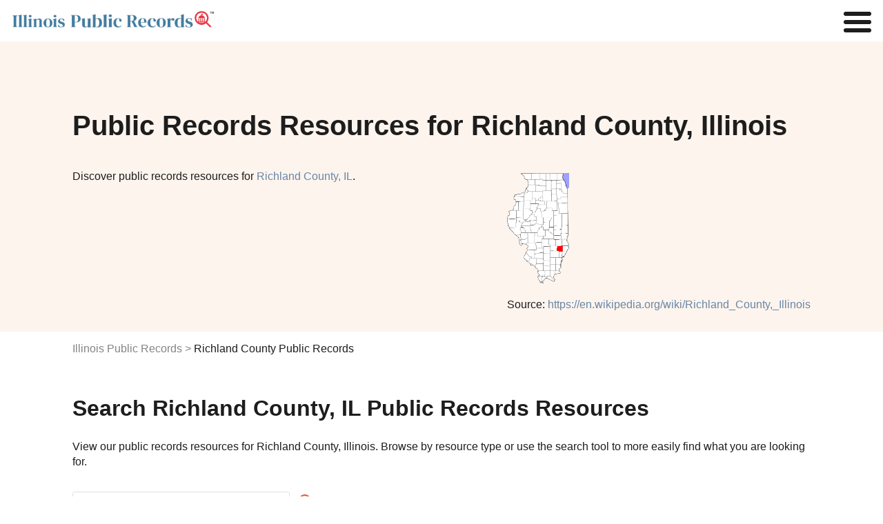

--- FILE ---
content_type: text/html
request_url: https://www.publicrecords.com/illinois/richland-county/
body_size: 15302
content:
<!DOCTYPE html>
<html lang="en">
    <head>
        <meta charset="UTF-8" />
        <script>
            window.dataLayer = window.dataLayer || [];
            window.dataLayer.push({ event: "dl.init", site: { brand: "Intelius", environment: "production", domain: "publicrecords.com" }, traffic: { campaign: null, source: null, medium: null, content: null, term: null } });
        </script>
        <script>
            (function (w, d, s, l, i) {
                w[l] = w[l] || [];
                w[l].push({ "gtm.start": new Date().getTime(), event: "gtm.js" });
                var f = d.getElementsByTagName(s)[0],
                    j = d.createElement(s),
                    dl = l != "dataLayer" ? "&l=" + l : "";
                j.async = true;
                j.src = "https://www.googletagmanager.com/gtm.js?id=" + i + dl + "";
                f.parentNode.insertBefore(j, f);
            })(window, document, "script", "dataLayer", "GTM-WBM55F9");
        </script>
        <script>
            (function (i, s, o, g, r, a, m) {
                i["GoogleAnalyticsObject"] = r;
                (i[r] =
                    i[r] ||
                    function () {
                        (i[r].q = i[r].q || []).push(arguments);
                    }),
                    (i[r].l = 1 * new Date());
                (a = s.createElement(o)), (m = s.getElementsByTagName(o)[0]);
                a.async = 1;
                a.src = g;
                m.parentNode.insertBefore(a, m);
            })(window, document, "script", "//www.google-analytics.com/analytics.js", "ga");
            ga("create", { trackingId: "", cookieDomain: "auto", name: null });
            ga("send", "pageview");
        </script>
        <title>Richland County IL Public Records Search</title>
        <meta name="description" content="Search richland county, IL county Records. Discover richland county, IL county arrest, court, criminal, inmate, divorce, phone, address, bankruptcy, sex offender, property, and other public records." />

        <link rel="icon" type="image/png" href="/_/images/criminal-records-ico.png" />

        <meta property="og:title" content="Richland County IL Public Records Search" />
        <meta property="og:description" content="Search public records such as court, criminal, inmate, marriage, divorce, birth, death, phone, address, bankruptcy, sex offender, property, arrest, legal, tax and other state records." />
        <meta property="og:image" content="/_/images/home/premier-search-tool.svg" />

        <meta http-equiv="x-ua-compatible" content="ie=edge" />
        <link rel="shortcut icon" href="/_/images/criminal-records-ico.png" />
        <meta name="viewport" content="width=device-width, initial-scale=1" />
        <meta property="fb:app_id" content="1682932698592804" />
        

        <link rel="preconnect" href="https://fonts.gstatic.com" />
        <link href="https://fonts.googleapis.com/css2?family=Poppins:wght@200;400;600&display=swap" rel="stylesheet" />
            <link rel="canonical" href="https://www.publicrecords.com/illinois/richland-county/" />
        <style>
			html{font-family:sans-serif;-ms-text-size-adjust:100%;-webkit-text-size-adjust:100%}body{margin:0}article,aside,details,figcaption,figure,footer,header,hgroup,main,menu,nav,section,summary{display:block}audio,canvas,progress,video{display:inline-block;vertical-align:baseline}audio:not([controls]){display:none;height:0}[hidden],template{display:none}a{background-color:transparent}a:active,a:hover{outline:0}abbr[title]{border-bottom:1px dotted}b,strong{font-weight:700}dfn{font-style:italic}h1{font-size:1.5em;margin:.67em 0}mark{background:#ff0;color:#000}small{font-size:80%}sub,sup{font-size:75%;line-height:0;position:relative;vertical-align:baseline}sup{top:-.5em}sub{bottom:-.25em}img{border:0}svg:not(:root){overflow:hidden}figure{margin:1em 40px}hr{box-sizing:content-box;height:0}pre{overflow:auto}code,kbd,pre,samp{font-family:monospace,monospace;font-size:1em}button,input,optgroup,select,textarea{color:inherit;font:inherit;margin:0}button{overflow:visible}button,select{text-transform:none}button,html input[type=button],input[type=reset],input[type=submit]{-webkit-appearance:button;cursor:pointer}button[disabled],html input[disabled]{cursor:default}button::-moz-focus-inner,input::-moz-focus-inner{border:0;padding:0}input{line-height:normal}input[type=checkbox],input[type=radio]{box-sizing:border-box;padding:0}input[type=number]::-webkit-inner-spin-button,input[type=number]::-webkit-outer-spin-button{height:auto}input[type=search]{-webkit-appearance:textfield;box-sizing:content-box}input[type=search]::-webkit-search-cancel-button,input[type=search]::-webkit-search-decoration{-webkit-appearance:none}fieldset{border:1px solid silver;margin:0 2px;padding:.35em .625em .75em}legend{border:0;padding:0}textarea{overflow:auto}optgroup{font-weight:700}table{border-collapse:collapse;border-spacing:0}td,th{padding:0}.container-1100,.theme-container{margin:0 auto;max-width:66.875em;padding:0 1em}.container-1100:after,.container-1100:before,.theme-container:after,.theme-container:before{content:" ";display:table;line-height:0}.container-1100:after,.theme-container:after{clear:both}.row,.theme-row{margin-left:-1em;margin-right:-1em}.row:after,.row:before,.theme-row:after,.theme-row:before{content:" ";display:table;line-height:0}.row:after,.theme-row:after{clear:both}.half,.theme-half{min-height:1px;padding-left:1em;padding-right:1em;box-sizing:border-box}@media (min-width:50em){.half,.theme-half{float:left;width:600%}}.theme-a,a{color:#6986a7;text-decoration:none;transition:color .2s}.theme-body,body{font:100% Poppins,Helvetica,Arial,sans-serif;color:#1d1d1d;-webkit-font-smoothing:antialiased}.theme-p,p{line-height:1.4em}.theme-inputs{-webkit-appearance:none;border-radius:.1875em;box-sizing:border-box;width:100%;height:2.5em;padding:.3125em .9375em;box-shadow:none;border:1px solid #838383;background:#fff;color:#1d1d1d;font:1.125em Poppins,Helvetica,Arial,sans-serif}.theme-inputs:focus{outline:0;box-shadow:0 0 2px 0 #7993b0;border-color:#7993b0}.theme-inputs.error{background:#ffc9c9;box-shadow:0 0 2px 0 #fc0000;border-color:#b00000}.theme-select{-moz-appearance:none;padding:0 .9375em;padding-right:1.388em;background:url(images/ui/arrows-select.png) #fff right .55555em center no-repeat;cursor:pointer}.theme-select:focus{outline:0;box-shadow:0 0 4px 1px #6986a7}.theme-checkbox{display:none}.theme-checkbox+label{position:relative;font:.875em Poppins,Helvetica,Arial,sans-serif;cursor:pointer;padding-left:1.7857em}.theme-checkbox+label:before{content:'';display:block;position:absolute;left:0;top:-4px;height:21px;width:21px;margin-right:5px;background:url(/_/images/ui/checkbox-sprite.png) transparent left bottom no-repeat}.theme-checkbox:checked+label:before{background-position:left top}.theme-radio{display:none}.theme-radio+label{position:relative;font:.875em Poppins,Helvetica,Arial,sans-serif;cursor:pointer;padding:1em;padding-left:2.75em;margin:0}.theme-radio+label:before{content:'';display:block;position:absolute;left:.75em;top:50%;margin-top:-.64285714em;height:1.28571429em;width:1.28571429em;margin-right:.3125em;background:url(/_/images/ui/radio-sprite.png) transparent left bottom no-repeat}.theme-radio:checked+label:before{background-position:left top}.theme-button{-webkit-appearance:none;-webkit-font-smoothing:antialiased;background:#22db94;font:700 1em Poppins,Helvetica,Arial,sans-serif;padding:.815em 2.5em;border-radius:0;border:none;color:#fff;text-transform:uppercase;transition:background-color .2s}.theme-button:hover{background:#38f8ae}.theme-button:active{background:#65fec3;box-shadow:inset 0 0 5px 0 #22db94;outline:0}.theme-button.green:disabled,.theme-button:disabled{background:#bfbfbf;cursor:wait}.theme-button.green:disabled:active,.theme-button.green:disabled:hover,.theme-button:disabled:active,.theme-button:disabled:hover{background:#bfbfbf;box-shadow:none}.theme-button.green{background:#22db94;color:#fff;text-transform:uppercase;font-weight:700}.theme-button.green:hover{background:#42eeac}.theme-button.green:active{background:#65fec3;box-shadow:inset 0 0 5px 0 #22db94}.theme-button.white{background:0 0;border:2px solid #fff;color:#fff}.theme-button.white:hover{background:rgba(255,255,255,.6)}.theme-button.white:active{background:#fff;color:#1d1d1d;box-shadow:none}.theme-controls{position:relative}.theme-form-error{position:absolute;z-index:900;bottom:-2.5em;left:0;background:#ff3131;border-radius:.25em;padding:.25em 10px;color:#fff;font:700 .75em Poppins,Helvetica,Arial,sans-serif;box-shadow:0 1px 3px #1d1d1d}.theme-form-error:before{content:'';display:block;position:absolute;bottom:100%;left:10px;border:5px solid transparent;border-bottom-color:#ff3131}.theme-progress-bar{background-color:#bfbfbf;border:1px solid #8c8c8c;box-sizing:border-box;overflow:hidden}.theme-progress-bar .bar{background-color:#03f3fc;height:100%;border:1px solid #22db94;margin:-1px 0 0 -1px}.theme-header-branding{display:flex;flex-direction:row;justify-content:center;position:relative}@media (max-width:30em){.theme-header-branding{padding:20px 0 20px 15px}}.theme-header-branding #branding-white{width:214px;padding:20px 0 13px 15px}.theme-header-branding #branding-white path{fill:#fff}@media (max-width:30em){.theme-header-branding #branding-white{padding:0}}body,html{overflow-x:hidden}body{position:relative}body.disable-scroll{overflow:hidden;height:100%}header{background:#fff;padding:15px;display:flex;justify-content:space-between;align-items:center}nav{z-index:1}nav a{color:#1d1d1d;font-size:.875em}nav a:hover{color:#19c0ff}@media (min-width:100em){.nav-toggle{display:none}nav ul{list-style-type:none;padding:0}nav>ul{display:flex}nav>ul>li{margin:0 1em}nav>ul>li:hover .nav-dropdown{display:block}nav .nav-tools{display:block;padding:0 3em;font-size:1.5em;color:#e83946;font-weight:700;line-height:.75em;cursor:pointer}nav .nav-dropdown{display:none;background:#fff;position:absolute;padding:1em 2em 1em 1.5em;font-size:.9em;filter:drop-shadow(.25em .25em .25em #f3f4f6);border-radius:.25em}nav .nav-dropdown li{padding:.5em 0}nav .nav-dropdown li#nav-birth-records ::before{background:url(/_/images/ui/birth-records.svg) no-repeat left center;content:"";display:inline-block;filter:invert(1) grayscale(100%);background-size:contain;background-repeat:no-repeat;background-position:center center;padding:.5em;margin-right:.5em}nav .nav-dropdown li#nav-marriage-records ::before{background:url(/_/images/ui/marriage-records.svg) no-repeat left center;content:"";display:inline-block;filter:invert(1) grayscale(100%);background-size:contain;background-repeat:no-repeat;background-position:center center;padding:.5em;margin-right:.5em}nav .nav-dropdown li#nav-death-records ::before{background:url(/_/images/ui/death-records.svg) no-repeat left center;content:"";display:inline-block;filter:invert(1) grayscale(100%);background-size:contain;background-repeat:no-repeat;background-position:center center;padding:.5em;margin-right:.5em}nav .nav-dropdown li#nav-divorce-records ::before{background:url(/_/images/ui/divorce-records.svg) no-repeat left center;content:"";display:inline-block;filter:invert(1) grayscale(100%);background-size:contain;background-repeat:no-repeat;background-position:center center;padding:.5em;margin-right:.5em}nav .nav-dropdown li#nav-genealogy-records ::before{background:url(/_/images/ui/genealogy-records.svg) no-repeat left center;content:"";display:inline-block;filter:invert(1) grayscale(100%);background-size:contain;background-repeat:no-repeat;background-position:center center;padding:.5em;margin-right:.5em}nav .nav-dropdown li#nav-tax-records ::before,nav .nav-dropdown li#nav-tool-tax-records ::before{background:url(/_/images/ui/tax-records.svg) no-repeat left center;content:"";display:inline-block;filter:invert(1) grayscale(100%);background-size:contain;background-repeat:no-repeat;background-position:center center;padding:.5em;margin-right:.5em}nav .nav-dropdown li#nav-foreclosure-records ::before{background:url(/_/images/ui/foreclosure-records.svg) no-repeat left center;content:"";display:inline-block;filter:invert(1) grayscale(100%);background-size:contain;background-repeat:no-repeat;background-position:center center;padding:.5em;margin-right:.5em}nav .nav-dropdown li#nav-land-records ::before{background:url(/_/images/ui/land-records.svg) no-repeat left center;content:"";display:inline-block;filter:invert(1) grayscale(100%);background-size:contain;background-repeat:no-repeat;background-position:center center;padding:.5em;margin-right:.5em}nav .nav-dropdown li#nav-gis-records ::before{background:url(/_/images/ui/gis-records.svg) no-repeat left center;content:"";display:inline-block;filter:invert(1) grayscale(100%);background-size:contain;background-repeat:no-repeat;background-position:center center;padding:.5em;margin-right:.5em}nav .nav-dropdown li#nav-tool-ucc-filings ::before,nav .nav-dropdown li#nav-ucc-filings ::before{background:url(/_/images/ui/ucc-filings.svg) no-repeat left center;content:"";display:inline-block;filter:invert(1) grayscale(100%);background-size:contain;background-repeat:no-repeat;background-position:center center;padding:.5em;margin-right:.5em}nav .nav-dropdown li#nav-census-records ::before{background:url(/_/images/ui/census-records.svg) no-repeat left center;content:"";display:inline-block;filter:invert(1) grayscale(100%);background-size:contain;background-repeat:no-repeat;background-position:center center;padding:.5em;margin-right:.5em}nav .nav-dropdown li#nav-permits-inspections ::before{background:url(/_/images/ui/permits-inspections.svg) no-repeat left center;content:"";display:inline-block;filter:invert(1) grayscale(100%);background-size:contain;background-repeat:no-repeat;background-position:center center;padding:.5em;margin-right:.5em}nav .nav-dropdown li#nav-tool-voter-election-records ::before,nav .nav-dropdown li#nav-voter-election-records ::before{background:url(/_/images/ui/voter-election-records.svg) no-repeat left center;content:"";display:inline-block;filter:invert(1) grayscale(100%);background-size:contain;background-repeat:no-repeat;background-position:center center;padding:.5em;margin-right:.5em}nav .nav-dropdown li#nav-laws-codes ::before{background:url(/_/images/ui/laws-codes.svg) no-repeat left center;content:"";display:inline-block;filter:invert(1) grayscale(100%);background-size:contain;background-repeat:no-repeat;background-position:center center;padding:.5em;margin-right:.5em}nav .nav-dropdown li#nav-unclaimed-property ::before{background:url(/_/images/ui/unclaimed-property.svg) no-repeat left center;content:"";display:inline-block;filter:invert(1) grayscale(100%);background-size:contain;background-repeat:no-repeat;background-position:center center;padding:.5em;margin-right:.5em}nav .nav-dropdown li#nav-bar-associations ::before{background:url(/_/images/ui/bar-associations.svg) no-repeat left center;content:"";display:inline-block;filter:invert(1) grayscale(100%);background-size:contain;background-repeat:no-repeat;background-position:center center;padding:.5em;margin-right:.5em}nav .nav-dropdown li#nav-environmental-health ::before{background:url(/_/images/ui/environmental-health.svg) no-repeat left center;content:"";display:inline-block;filter:invert(1) grayscale(100%);background-size:contain;background-repeat:no-repeat;background-position:center center;padding:.5em;margin-right:.5em}nav .nav-dropdown li#nav-bids ::before{background:url(/_/images/ui/bids.svg) no-repeat left center;content:"";display:inline-block;filter:invert(1) grayscale(100%);background-size:contain;background-repeat:no-repeat;background-position:center center;padding:.5em;margin-right:.5em}nav .nav-dropdown li#nav-meeting-minutes ::before{background:url(/_/images/ui/meeting-minutes.svg) no-repeat left center;content:"";display:inline-block;filter:invert(1) grayscale(100%);background-size:contain;background-repeat:no-repeat;background-position:center center;padding:.5em;margin-right:.5em}nav .nav-dropdown li#nav-vehicle-records ::before{background:url(/_/images/ui/vehicle-records.svg) no-repeat left center;content:"";display:inline-block;filter:invert(1) grayscale(100%);background-size:contain;background-repeat:no-repeat;background-position:center center;padding:.5em;margin-right:.5em}nav .nav-dropdown li#nav-business-licenses ::before{background:url(/_/images/ui/business-licenses.svg) no-repeat left center;content:"";display:inline-block;filter:invert(1) grayscale(100%);background-size:contain;background-repeat:no-repeat;background-position:center center;padding:.5em;margin-right:.5em}nav .nav-dropdown li#nav-contractor-licenses ::before,nav .nav-dropdown li#nav-tool-contractor-licenses ::before{background:url(/_/images/ui/contractor-licenses.svg) no-repeat left center;content:"";display:inline-block;filter:invert(1) grayscale(100%);background-size:contain;background-repeat:no-repeat;background-position:center center;padding:.5em;margin-right:.5em}nav .nav-dropdown li#nav-professional-licenses ::before,nav .nav-dropdown li#nav-tool-professional-licenses ::before{background:url(/_/images/ui/professional-licenses.svg) no-repeat left center;content:"";display:inline-block;filter:invert(1) grayscale(100%);background-size:contain;background-repeat:no-repeat;background-position:center center;padding:.5em;margin-right:.5em}nav .nav-dropdown li#nav-employment-records ::before{background:url(/_/images/ui/employment-records.svg) no-repeat left center;content:"";display:inline-block;filter:invert(1) grayscale(100%);background-size:contain;background-repeat:no-repeat;background-position:center center;padding:.5em;margin-right:.5em}nav .nav-dropdown li#nav-government-jobs ::before{background:url(/_/images/ui/government-jobs.svg) no-repeat left center;content:"";display:inline-block;filter:invert(1) grayscale(100%);background-size:contain;background-repeat:no-repeat;background-position:center center;padding:.5em;margin-right:.5em}nav .nav-dropdown li#nav-tool-warrants ::before,nav .nav-dropdown li#nav-warrants ::before{background:url(/_/images/ui/warrants.svg) no-repeat left center;content:"";display:inline-block;filter:invert(1) grayscale(100%);background-size:contain;background-repeat:no-repeat;background-position:center center;padding:.5em;margin-right:.5em}nav .nav-dropdown li#nav-court-records ::before{background:url(/_/images/ui/court-records.svg) no-repeat left center;content:"";display:inline-block;filter:invert(1) grayscale(100%);background-size:contain;background-repeat:no-repeat;background-position:center center;padding:.5em;margin-right:.5em}nav .nav-dropdown li#nav-crime-data ::before,nav .nav-dropdown li#nav-tool-arrest-record ::before{background:url(/_/images/ui/crime-data.svg) no-repeat left center;content:"";display:inline-block;filter:invert(1) grayscale(100%);background-size:contain;background-repeat:no-repeat;background-position:center center;padding:.5em;margin-right:.5em}nav .nav-dropdown li#nav-inmate-records ::before,nav .nav-dropdown li#nav-tool-inmate-records ::before{background:url(/_/images/ui/inmate-records.svg) no-repeat left center;content:"";display:inline-block;filter:invert(1) grayscale(100%);background-size:contain;background-repeat:no-repeat;background-position:center center;padding:.5em;margin-right:.5em}nav .nav-dropdown li#nav-sex-offender-records ::before,nav .nav-dropdown li#nav-tool-sex-offender-records ::before{background:url(/_/images/ui/sex-offender-records.svg) no-repeat left center;content:"";display:inline-block;filter:invert(1) grayscale(100%);background-size:contain;background-repeat:no-repeat;background-position:center center;padding:.5em;margin-right:.5em}nav .nav-dropdown li#nav-traffic-camera-reports ::before{background:url(/_/images/ui/traffic-camera-reports.svg) no-repeat left center;content:"";display:inline-block;filter:invert(1) grayscale(100%);background-size:contain;background-repeat:no-repeat;background-position:center center;padding:.5em;margin-right:.5em}}@media (max-width:100em){nav{display:none;position:fixed;top:0;left:0;width:100%;height:100%;background:#fff;overflow:scroll}nav.open{display:block}nav ul{list-style-type:none}nav li{margin:.5em 1em}.nav-toggle{display:none;position:fixed;top:.125em;right:.125em;margin:0;padding:0;width:40px;height:30px;position:relative;transform:rotate(0);transition:.5s ease-in-out;cursor:pointer;z-index:1}.nav-toggle span{display:block;position:absolute;height:6px;width:100%;background:#1d1d1d;border-radius:9px;opacity:1;left:0;transform:rotate(0);transition:.25s ease-in-out}.nav-toggle span:nth-child(1){top:0;transform-origin:left center}.nav-toggle span:nth-child(2){top:12px;transform-origin:left center}.nav-toggle span:nth-child(3){top:24px;transform-origin:left center}.nav-toggle.open span:nth-child(1){transform:rotate(45deg);top:-2px;left:6px}.nav-toggle.open span:nth-child(2){width:0%;opacity:0}.nav-toggle.open span:nth-child(3){transform:rotate(-45deg);top:26px;left:5px}}@media (max-width:100em) and (max-width:100em){.nav-toggle{display:block}}footer{position:relative;background:#ebf2f9;padding:3em 0;margin-top:3em}footer h2{margin:0 0 1em}footer .footer-list{margin:2em 0;padding-top:1em;border-top:1px solid #bfbfbf}footer .footer-list .footer-list-item{margin:1em 0;display:inline-block;width:100%}@media (max-width:50em){footer .footer-list .footer-list-item{display:block}}footer .footer-list a{color:#1d1d1d;font-weight:800}footer .footer-list a:hover{color:#848484}footer .footer-list ul{list-style-type:none;padding:0}footer .footer-list ul li{margin:.25em;box-sizing:border-box;font-size:.875em}footer .heading-link{text-decoration:underline}footer #bottom-branding{display:flex;justify-content:space-between;font-size:.5em}@media (max-width:30em){footer #bottom-branding{display:block}}@media (max-width:30em){footer #bottom-branding svg{display:block;margin:0 auto 15px}}footer #bottom-branding p{margin:5px 0 0}@media (max-width:30em){footer #bottom-branding p{text-align:center;margin:0}}#hero{background:#fdf4ed;padding:100px 0 60px}@media (max-width:30em){#hero{padding:50px 0}}#hero .hero-copy h1{margin:0 auto 1em;color:#1d1d1d;font-weight:700;font-size:2.5em}#hero .hero-copy h2{margin:0 auto 2em;color:#1d1d1d;font-weight:400;font-size:1em}#hero .hero-image{float:right;margin:-2em 0 -3em}@media (max-width:68.75em){#hero .hero-image{float:none;margin:1em 0}}#hero .hero-image img{max-width:16em;max-height:10em}.flex{display:flex}.flex img{max-width:100%}.flex>div{flex:1;width:50%}.flex>div:first-child{padding-right:1em!important}@media (max-width:50em){.flex{display:block}.flex>div{width:100%!important;padding-right:0!important}}body{font-family:Lato,sans-serif}h1{font-size:2.5em;font-weight:400}h2{font-weight:700;font-size:2em}h3{font-size:1.5em}h4{font-size:1.25em}.center{text-align:center}.capitalize{text-transform:capitalize}.hide{display:none!important}.disclaimer{color:#848484;font-size:.8em}.content-section{padding:1em 0}.content-section p{white-space:pre-wrap}.content-section h2+p{margin-top:1em}@media (max-width:50em){.content-section p{margin:0}}.breadcrumbs{margin-top:1em;margin-bottom:1em;padding:0;list-style:none;display:flex}.breadcrumbs li:not(:first-child):before{content:">";color:#848484;margin:0 .25em}.breadcrumbs li a{color:#848484}.breadcrumbs li a:hover{text-decoration:underline}@media (max-width:50em){.breadcrumbs{display:block}}.named-list span{color:#848484}.named-list .list-item{margin:.25em 0}.named-list .list-item a{line-break:anywhere}.search-publicrecords{margin-top:2em}.col-wrapper{display:flex;justify-content:space-between}@media (min-width:50em){.col-wrapper div[class^=col-]:nth-child(2){margin-left:2em}}.col-wrapper .col-1{width:16.6%}.col-wrapper .col-2{width:33.3%}.col-wrapper .col-3{width:50%}.col-wrapper .col-4{width:66.6%}.col-wrapper .col-4 p{width:90%;white-space:pre-wrap}@media (max-width:30em){.col-wrapper .col-4 p{width:100%!important}}.col-wrapper .col-5{width:83.3%}@media (max-width:50em){.col-wrapper{flex-direction:column}.col-wrapper .col-1,.col-wrapper .col-2,.col-wrapper .col-3,.col-wrapper .col-4,.col-wrapper .col-5{width:100%}}.column-count-6{column-count:6;column-gap:1em}@media (max-width:50em){.column-count-6{column-count:2}}.column-count-3{column-count:3;column-gap:1em}@media (max-width:50em){.column-count-3{column-count:1}}.grid{display:grid;grid-template-columns:repeat(5,1fr);gap:2em}@media (max-width:50em){.grid{grid-template-columns:repeat(2,1fr)}}.table-wrapper{position:relative;overflow:auto;padding:1em 0}.table-wrapper table{margin-top:2em;width:100%;border:1px solid #e1e1e1}.table-wrapper table td,.table-wrapper table th{padding:1em;text-align:left;border:1px solid #e1e1e1}.table-wrapper table td span,.table-wrapper table th span{display:none}.table-wrapper table thead{background:#dee1e6}.table-wrapper table tbody tr:nth-child(odd):not(.hide){background:#f3f4f6}.table-wrapper table img{width:4em;height:auto}.table-wrapper .image-link:hover{text-decoration:none;opacity:.8}@media (max-width:50em){.table-wrapper table thead{display:none}.table-wrapper table tr{padding:1em;display:block;border:none}.table-wrapper table td{display:block;border:none;padding:.5em 0}.table-wrapper table td span{display:inline-block;font-weight:800}}.table-wrapper-plain{position:relative;overflow:auto}.table-wrapper-plain table{width:100%;border:1px solid #e1e1e1}.table-wrapper-plain table td,.table-wrapper-plain table th{padding:1em;text-align:left;border:1px solid #e1e1e1}.table-wrapper-plain table td span,.table-wrapper-plain table th span{display:none}.table-wrapper-plain table img{width:3em;height:auto}.table-wrapper-plain .image-link:hover{text-decoration:none;opacity:.8}@media (max-width:50em){.table-wrapper-plain table th{border:none;padding:0}.table-wrapper-plain table tr{padding:1em;display:block;border:none}.table-wrapper-plain table td{display:table-row;border:none}.table-wrapper-plain table td span{display:inline-block;font-weight:800}}.col-list{margin-top:2em}.col-list .col-list-item{margin:0 0 .5em 0;text-transform:capitalize}.record-subtype-list .record-subtype-list-item{text-align:center}.record-subtype-list .record-subtype-list-item a{display:block;color:#1d1d1d;font-weight:800;font-size:.75em}.record-subtype-list .record-subtype-list-item a:hover{opacity:.75}.record-subtype-list .record-subtype-list-item span{display:block}.record-subtype-list .record-subtype-list-item .img-wrapper{background:#fbf4ee;padding:4em 2em;margin-bottom:1em}.record-subtype-list .record-subtype-list-item .column-item img{max-height:3em;max-width:100%}.modal-overlay{opacity:.85;background-color:#1d1d1d;display:none;height:100%;left:0;position:fixed;top:0;width:100%;z-index:1000}.modal-container{background-color:transparent!important;overflow:auto;-webkit-overflow-scrolling:touch;display:none;height:100%;left:0;position:fixed;top:0;width:100%;z-index:1001}.modal-wrapper{opacity:0;background-color:#fff;display:block;margin:auto;position:relative;width:99%;box-shadow:0 1px 3px 1px #373737}@media (max-width:30em){.modal-wrapper{margin-top:0!important}}#warning-modal{background-color:#fff;box-sizing:border-box;padding:0;width:800px}@media (max-width:30em){#warning-modal{width:100%}}#warning-modal ul{text-align:left;padding:1.4em}#warning-modal ul li{text-align:left;margin-bottom:3px;list-style:none}#warning-modal h2{display:block;text-transform:none;padding:10px 0;background:#6986a7;border:0;text-align:center;color:#fff;line-height:1.5em;font-weight:700;margin:0 0 20px}@media (max-width:30em){#warning-modal h2{margin:0 0 .65em}}#warning-modal p{margin-left:1.4286em;margin-right:1.4286em;text-align:left}#warning-modal p.intro{font:400 1em Poppins,Helvetica,Arial,sans-serif;margin-top:0;padding-bottom:20px;border-bottom:3px solid #e3e3e3}#warning-modal p a{color:#1d1d1d;text-decoration:underline}#warning-modal .secure{overflow:hidden;margin:0 -1em}#warning-modal .secure p{text-align:center;font-size:18px;max-width:500px;margin:5px auto 1em}@media (max-width:30em){#warning-modal .secure p{font-size:16px;padding:0 1em}}#warning-modal .secure .overlay-inner{overflow:hidden;max-width:400px;margin:10px auto 30px}#warning-modal .secure .overlay-inner p{font-size:14px;text-align:center;margin:0 auto;line-height:1.4em;width:70%}#warning-modal .secure .overlay-inner p span{color:#3489c9}#warning-modal .secure .overlay-inner .verify{position:relative;width:40%;margin:0 auto;border:1px solid #22db94;padding:20px;cursor:pointer;background:#fff;border-radius:3px;transition:background .3s;text-align:center}#warning-modal .secure .overlay-inner .verify:hover{background:#fdfffe}#warning-modal .secure .overlay-inner .verify #checkbox{position:absolute;top:50%;left:10px;transform:translateY(-50%);height:20px;width:20px;background:url(/_/images/home/checkbox-unchecked.png) 0 0 no-repeat}#warning-modal .secure .overlay-inner .verify #checkbox.checked-box{background:url(/_/images/home/checkbox-checked.png) 0 0 no-repeat}#warning-modal .secure .overlay-inner .verify .squaredFour img{width:35px;height:35px;position:absolute;top:12px;right:20px}#warning-modal .secure .overlay-inner .verify .squaredFour img.blue-shield{opacity:0}#warning-modal .secure .overlay-inner .verify .squaredFour img.green-shield{opacity:0}#warning-modal .secure .overlay-inner .verify .squaredFour #security-check{display:inline}#warning-modal .secure .overlay-inner .verify .squaredFour #security-check.inside-copy{position:relative;left:-1em;text-transform:uppercase;font-weight:700;top:-3px;text-align:left}#warning-modal .secure .overlay-inner .verify .squaredFour #security-check .check-wrapper{display:none;width:20px;position:absolute;top:20px;right:28px;z-index:999}#warning-modal .secure .overlay-inner .verify .squaredFour #security-check .checkmark{width:20px;height:20px;stroke:#fff;stroke-dashoffset:100;stroke-dasharray:60;animation:dash 2s ease-out forwards}@keyframes dash{0%{stroke-dashoffset:100}100%{stroke-dashoffset:0}}#warning-modal .secure .overlay-inner .verify .squaredFour label{width:0;height:20px;cursor:pointer;float:left;margin-right:0;background:0 0}#warning-modal .secure .overlay-inner .verify .squaredFour input[type=checkbox]{display:none}#warning-modal button{text-align:center;margin:20px auto 0;box-shadow:0 2px 5px 0 rgba(0,0,0,.62)}		</style>
		<link href="/_/css/_partials/articles.css" rel="stylesheet" type="text/css" />
        <link href="/_/css/_partials/tables-search-pagination.css" rel="stylesheet" type="text/css" />
        <link href="/_/css/_partials/charts.css" rel="stylesheet" type="text/css" />
        <script type="application/ld+json">

            {
                "@context": "http://schema.org",
                "@graph": [
                    {
                        "@context": "http://schema.org",
                        "@type": "State",
                        "name": "Illinois"
                    },
                    {
                        "@context": "http://schema.org",
                        "@type": "WebPage",
                        "name": "Richland County, Illinois Public Records Search | PublicRecords.com",
                        "url": "https://www.publicrecords.com/illinois/richland-county/",
                        "description": "Looking for public records in Richland County? Find comprehensive and reliable public records in Richland County, Illinois at PublicRecords.com. Start your search now!"
                    },
                    {
                        "@type": "ItemPage",
                        "name": "Clay County, IL Public Records - Adjoining County",
                        "url": "https://www.publicrecords.com/illinois/clay-county/",
                        "description": "Search for Clay County, IL public records in Illinois using PublicRecords.com"
                    },
                    {
                        "@type": "ItemPage",
                        "name": "Crawford County, IL Public Records - Adjoining County",
                        "url": "https://www.publicrecords.com/illinois/crawford-county/",
                        "description": "Search for Crawford County, IL public records in Illinois using PublicRecords.com"
                    },
                    {
                        "@type": "ItemPage",
                        "name": "Edwards County, IL Public Records - Adjoining County",
                        "url": "https://www.publicrecords.com/illinois/edwards-county/",
                        "description": "Search for Edwards County, IL public records in Illinois using PublicRecords.com"
                    },
                    {
                        "@type": "ItemPage",
                        "name": "Jasper County, IL Public Records - Adjoining County",
                        "url": "https://www.publicrecords.com/illinois/jasper-county/",
                        "description": "Search for Jasper County, IL public records in Illinois using PublicRecords.com"
                    },
                    {
                        "@type": "ItemPage",
                        "name": "Lawrence County, IL Public Records - Adjoining County",
                        "url": "https://www.publicrecords.com/illinois/lawrence-county/",
                        "description": "Search for Lawrence County, IL public records in Illinois using PublicRecords.com"
                    },
                    {
                        "@type": "ItemPage",
                        "name": "Wabash County, IL Public Records - Adjoining County",
                        "url": "https://www.publicrecords.com/illinois/wabash-county/",
                        "description": "Search for Wabash County, IL public records in Illinois using PublicRecords.com"
                    },
                    {
                        "@type": "ItemPage",
                        "name": "Wayne County, IL Public Records - Adjoining County",
                        "url": "https://www.publicrecords.com/illinois/wayne-county/",
                        "description": "Search for Wayne County, IL public records in Illinois using PublicRecords.com"
                    },
                    {
                        "@type": "GovernmentOrganization",
                        "name": " Government Offices",
                        "url": "https://www.publicrecords.com/illinois/richland-county/",
                        "subOrganization": [
                            {
                                "@type": "GovernmentOffice",
                                "name": "Richland County Circuit Court",
                                "address": {
                                    "@type": "PostalAddress",
                                    "streetAddress": "Richland County Courthouse 103 West Main Street",
                                    "addressLocality": "#21 Olney",
                                    "addressRegion": "Illinois",
                                    "postalCode": "62450"
                                },
                                "telephone": "(618)-392-2151",
                                "image": "https:&#x2F;&#x2F;storage.googleapis.com&#x2F;seo-cdn&#x2F;public-records&#x2F;richland-county-circuit-court.jpg"
                            },
                            {
                                "@type": "GovernmentOffice",
                                "name": "Richland County Sheriff&#39;s Office",
                                "address": {
                                    "@type": "PostalAddress",
                                    "streetAddress": "211 W Market St",
                                    "addressLocality": "Olney",
                                    "addressRegion": "Illinois",
                                    "postalCode": "62450"
                                },
                                "telephone": "(618)-395-7481",
                                "image": "https:&#x2F;&#x2F;storage.googleapis.com&#x2F;seo-cdn&#x2F;public-records&#x2F;richland-county-sheriffs-office.jpg"
                            },
                            {
                                "@type": "GovernmentOffice",
                                "name": "Richland County Recorder of Deeds",
                                "address": {
                                    "@type": "PostalAddress",
                                    "streetAddress": "103 West Main Street Olney",
                                    "addressLocality": "Illinois",
                                    "addressRegion": "Illinois",
                                    "postalCode": "62450"
                                },
                                "telephone": "(618)-392-3111",
                                "image": "https:&#x2F;&#x2F;storage.googleapis.com&#x2F;seo-cdn&#x2F;public-records&#x2F;richland-county-recorder-of-deeds.jpg"
                            },
                            {
                                "@type": "GovernmentOffice",
                                "name": "Richland County Clerk&#39;s Office",
                                "address": {
                                    "@type": "PostalAddress",
                                    "streetAddress": "103 W Main St #21",
                                    "addressLocality": "Olney",
                                    "addressRegion": "Illinois",
                                    "postalCode": "62450"
                                },
                                "telephone": "(618)-392-3111",
                                "image": "https:&#x2F;&#x2F;storage.googleapis.com&#x2F;seo-cdn&#x2F;public-records&#x2F;richland-county-clerks-office.jpg"
                            },
                            {
                                "@type": "GovernmentOffice",
                                "name": "Richland County Jail",
                                "address": {
                                    "@type": "PostalAddress",
                                    "streetAddress": "211 W Market St",
                                    "addressLocality": "Olney",
                                    "addressRegion": "Illinois",
                                    "postalCode": "62450"
                                },
                                "telephone": "(618)-393-2921",
                                "image": "https:&#x2F;&#x2F;storage.googleapis.com&#x2F;seo-cdn&#x2F;public-records&#x2F;richland-county-jail.jpg"
                            },
                            {
                                "@type": "GovernmentOffice",
                                "name": "Richland Heritage Museum Foundation",
                                "address": {
                                    "@type": "PostalAddress",
                                    "streetAddress": "330 S Kitchell Ave",
                                    "addressLocality": "Olney",
                                    "addressRegion": "Illinois",
                                    "postalCode": "62294"
                                },
                                "telephone": "(618)-395-1963",
                                "image": "https:&#x2F;&#x2F;storage.googleapis.com&#x2F;seo-cdn&#x2F;public-records&#x2F;richland-heritage-museum-foundation.jpg"
                            }
                        ]
                    }
                ] 
            }
                    </script>
    </head>
    <body>
        <noscript><iframe src="https://www.googletagmanager.com/ns.html?id=GTM-WBM55F9" height="0" width="0" style="display: none; visibility: hidden;"></iframe></noscript>

        <!-- HEADER -->
        <header>
            <a href="/" class="header-branding">
            <img src="https:&#x2F;&#x2F;storage.googleapis.com&#x2F;seo-cdn&#x2F;public-records&#x2F;Illinois-public-records.png" alt="illinois.publicrecords.com Logo" width="300" onError="this.onerror=null;this.style.display='none'"  loading="lazy" />
            </a>

            <nav role="navigation">
                <ul class="nav">
                        <li>
                            <a href="/illinois/vital-records/">Vital Records</a>
                            <ul class="nav-dropdown">
                                    <li id="nav-birth-records">
                                        <a href="/illinois/vital-records/birth-records/">Birth Records</a>
                                    </li>
                                    <li id="nav-marriage-records">
                                        <a href="/illinois/vital-records/marriage-records/">Marriage Records</a>
                                    </li>
                                    <li id="nav-death-records">
                                        <a href="/illinois/vital-records/death-records/">Death Records</a>
                                    </li>
                                    <li id="nav-divorce-records">
                                        <a href="/illinois/vital-records/divorce-records/">Divorce Records</a>
                                    </li>
                                    <li id="nav-genealogy-records">
                                        <a href="/illinois/vital-records/genealogy-records/">Genealogy Records</a>
                                    </li>
                            </ul>    
                        </li>
                        <li>
                            <a href="/illinois/property-records/">Property Records</a>
                            <ul class="nav-dropdown">
                                    <li id="nav-tax-records">
                                        <a href="/illinois/property-records/tax-records/">Property Tax Records</a>
                                    </li>
                                    <li id="nav-foreclosure-records">
                                        <a href="/illinois/property-records/foreclosure-records/">Foreclosure Records</a>
                                    </li>
                                    <li id="nav-land-records">
                                        <a href="/illinois/property-records/land-records/">Land Records</a>
                                    </li>
                                    <li id="nav-gis-records">
                                        <a href="/illinois/property-records/gis-records/">GIS Records</a>
                                    </li>
                                    <li id="nav-ucc-filings">
                                        <a href="/illinois/property-records/ucc-filings/">UCC Filings Search</a>
                                    </li>
                            </ul>    
                        </li>
                        <li>
                            <a href="/illinois/legal-government-records/">Government Records</a>
                            <ul class="nav-dropdown">
                                    <li id="nav-unclaimed-property">
                                        <a href="/illinois/legal-government-records/unclaimed-property/">Unclaimed Property</a>
                                    </li>
                                    <li id="nav-census-records">
                                        <a href="/illinois/legal-government-records/census-records/">Census Records</a>
                                    </li>
                                    <li id="nav-permits-inspections">
                                        <a href="/illinois/legal-government-records/permits-inspections/">Permits &amp; Inspections</a>
                                    </li>
                                    <li id="nav-voter-election-records">
                                        <a href="/illinois/legal-government-records/voter-election-records/">Voter &amp; Election Records</a>
                                    </li>
                                    <li id="nav-laws-codes">
                                        <a href="/illinois/legal-government-records/laws-codes/">Laws &amp; Codes</a>
                                    </li>
                                    <li id="nav-bar-associations">
                                        <a href="/illinois/legal-government-records/bar-associations/">Bar Associations</a>
                                    </li>
                                    <li id="nav-environmental-health">
                                        <a href="/illinois/legal-government-records/environmental-health/">Environmental Health</a>
                                    </li>
                                    <li id="nav-bids">
                                        <a href="/illinois/legal-government-records/bids/">State Bids</a>
                                    </li>
                                    <li id="nav-meeting-minutes">
                                        <a href="/illinois/legal-government-records/meeting-minutes/">Meeting Minutes</a>
                                    </li>
                                    <li id="nav-vehicle-records">
                                        <a href="/illinois/legal-government-records/vehicle-records/">Motor Vehicle Records</a>
                                    </li>
                            </ul>    
                        </li>
                        <li>
                            <a href="/illinois/business-license-records/">Business Records</a>
                            <ul class="nav-dropdown">
                                    <li id="nav-business-licenses">
                                        <a href="/illinois/business-license-records/business-licenses/">Business Licenses</a>
                                    </li>
                                    <li id="nav-contractor-licenses">
                                        <a href="/illinois/business-license-records/contractor-licenses/">Contractor Licenses</a>
                                    </li>
                                    <li id="nav-professional-licenses">
                                        <a href="/illinois/business-license-records/professional-licenses/">Professional Licenses</a>
                                    </li>
                            </ul>    
                        </li>
                        <li>
                            <a href="/illinois/workforce-records/">Gov. Offices &amp; Employee Records</a>
                            <ul class="nav-dropdown">
                                    <li id="nav-employment-records">
                                        <a href="/illinois/workforce-records/employment-records/">Employment Records</a>
                                    </li>
                                    <li id="nav-government-jobs">
                                        <a href="/illinois/workforce-records/government-jobs/">Goverment Jobs</a>
                                    </li>
                            </ul>    
                        </li>
                        <li>
                            <a href="/illinois/criminal-records/">Criminal &amp; Traffic Records</a>
                            <ul class="nav-dropdown">
                                    <li id="nav-warrants">
                                        <a href="/illinois/criminal-records/warrants/">Warrants</a>
                                    </li>
                                    <li id="nav-court-records">
                                        <a href="/illinois/criminal-records/court-records/">Court Records</a>
                                    </li>
                                    <li id="nav-crime-data">
                                        <a href="/illinois/criminal-records/crime-data/">Crime Data</a>
                                    </li>
                                    <li id="nav-inmate-records">
                                        <a href="/illinois/criminal-records/inmate-records/">Inmate Records</a>
                                    </li>
                                    <li id="nav-sex-offender-records">
                                        <a href="/illinois/criminal-records/sex-offender-records/">Sex Offender Registry</a>
                                    </li>
                                    <li id="nav-traffic-camera-reports">
                                        <a href="/illinois/criminal-records/traffic-camera-reports/">Traffic Cameras</a>
                                    </li>
                            </ul>    
                        </li>
                    <li>
                        <span class="nav-tools">Tools</span>
                        <ul class="nav-dropdown">
                            <li id="nav-tool-tax-records">
                                <a href="/illinois/property-records/">Property Owner Records</a>
                            </li>
                            <li id="nav-tool-contractor-licenses">
                                <a href="/illinois/business-license-records/contractor-licenses/">Contractor License Records</a>
                            </li>
                            <li id="nav-tool-inmate-records">
                                <a href="/illinois/criminal-records/inmate-records/">Inmate Records</a>
                            </li>
                            <li id="nav-tool-professional-licenses">
                                <a href="/illinois/business-license-records/professional-licenses/">Professional License Records</a>
                            </li>
                            <li id="nav-tool-sex-offender-records">
                                <a href="/illinois/criminal-records/sex-offender-records/">Sex Offender Lookup</a>
                            </li>
                            <li id="nav-tool-ucc-filings">
                                <a href="/illinois/property-records/ucc-filings/">UCC Records</a>
                            </li>
                            <li id="nav-tool-voter-election-records">
                                <a href="/illinois/legal-government-records/voter-election-records/">Voter Registration Records</a>
                            </li>
                            <li id="nav-tool-warrants">
                                <a href="/illinois/criminal-records/warrants/">Warrant Records</a>
                            </li>
                        </ul>
                    </li>
                </ul>
            </nav>

            <div class="nav-toggle">
                <span></span>
                <span></span>
                <span></span>
            </div>
        </header>
        <!-- END HEADER -->
        <section id="hero">
            <div class="container-1100">
                <div class="hero-copy">
                    <h1>Public Records Resources for Richland County, Illinois</h1>
                    <p>Discover public records resources for <a href="https://www.ilsos.gov/departments/archives/IRAD/richland.html" target="_blank">Richland County, IL</a>.</p>
                </div>
                <div class="hero-image">
                        <img class="sidebar-img" src="https:&#x2F;&#x2F;storage.googleapis.com&#x2F;seo-cdn&#x2F;public-records&#x2F;illinois-richland-county-county-map.jpg" alt="Map Of Illinois Highlighting Richland County" onError="this.onerror=null;this.style.display='none'" />
                        <p>
                            Source: <a target="_blank" rel="noopener noreferrer" href="https:&#x2F;&#x2F;en.wikipedia.org&#x2F;wiki&#x2F;Richland_County,_Illinois">https:&#x2F;&#x2F;en.wikipedia.org&#x2F;wiki&#x2F;Richland_County,_Illinois</a>
                        </p>
                </div>
            </div>
        </section>

        <div class="container-1100">
            <ul class="breadcrumbs">
                <li><a href="/illinois/">Illinois Public Records</a></li>
                <li>Richland County Public Records</li>
            </ul>

            <div class="content-section">
                <h2>Search Richland County, IL Public Records Resources</h2> 
                <p>View our public records resources for Richland County, Illinois. Browse by resource type or use the search tool to more easily find what you are looking for.</p>

                <div class="table-wrapper">
                    <div class="table-search-wrapper">
						<div class="table-search-form">
							<input type="text" placeholder="Search...">
							<img src="/_/images/ui/cr-mag.svg" alt="Search" class="search-icon" onError="this.onerror=null;this.style.display='none'" loading="lazy" />
						</div>
					</div>
					<table class="table-data">
						<thead>
							<th>Resource Types</th>
							<th>Resource</th>
                            <th>About This Resource</th>
                        </thead>
                        <tbody>
                                <tr>
                                    <td class="capitalize">court records</td>
                                    <td>
                                        <p><a href="https:&#x2F;&#x2F;www.courtreference.com&#x2F;Illinois-Courts.htm" target="_blank" rel="noopener noreferrer"><strong>Illinois Court Records and other Resources</strong></a></p>
                                    </td>
                                    <td>
                                        <p>Links to state and local court records, general Illinois court information, directory of courts, and online resources for courts in Illinois.</p>
                                    </td>
                                </tr>
                                <tr>
                                    <td class="capitalize">court records</td>
                                    <td>
                                        <p><a href="https:&#x2F;&#x2F;www.courtreference.com&#x2F;Richland-County-Illinois-Courts.htm" target="_blank" rel="noopener noreferrer"><strong>Richland County Court Directory</strong></a></p>
                                    </td>
                                    <td>
                                        <p>Directory of court locations in Richland County, Illinois. Includes local links to searching court records, dockets, legal research, self help, and more.</p>
                                    </td>
                                </tr>
                                <tr>
                                    <td class="capitalize">census records</td>
                                    <td>
                                        <p><a href="https:&#x2F;&#x2F;www.census.gov&#x2F;quickfacts&#x2F;fact&#x2F;table&#x2F;richlandcountyillinois,US&#x2F;PST045222" target="_blank" rel="noopener noreferrer"><strong>Richland County Census Information Summary</strong></a></p>
                                    </td>
                                    <td>
                                        <p>Richland County statistics for population, ethnicity, housing, geography and businesses.  From the U.S. Census Bureau.</p>
                                    </td>
                                </tr>
                                <tr>
                                    <td class="capitalize">government jobs</td>
                                    <td>
                                        <p><a href="https:&#x2F;&#x2F;www.governmentjobs.com&#x2F;careers&#x2F;illinois" target="_blank" rel="noopener noreferrer"><strong>Government Jobs</strong></a></p>
                                    </td>
                                    <td>
                                        <p>Search Illinois state government jobs by county, category, agency or keyword.</p>
                                    </td>
                                </tr>
                                <tr>
                                    <td class="capitalize">sex offender records</td>
                                    <td>
                                        <p><a href="https:&#x2F;&#x2F;isp.illinois.gov&#x2F;Sor&#x2F;Details&#x2F;X07B7787" target="_blank" rel="noopener noreferrer"><strong>Sex Offender Records</strong></a></p>
                                    </td>
                                    <td>
                                        <p>Search Richland County sex offender records.</p>
                                    </td>
                                </tr>
                                <tr>
                                    <td class="capitalize">vehicle records</td>
                                    <td>
                                        <p><a href="https:&#x2F;&#x2F;www.ilsos.gov&#x2F;departments&#x2F;drivers&#x2F;drivers_license&#x2F;purchaseabstract.html" target="_blank" rel="noopener noreferrer"><strong>Richland County, IL Motor Vehichle Records Request</strong></a></p>
                                    </td>
                                    <td>
                                        <p>View all of the latest information around filing a motor vehicle records request in Richland County, IL.</p>
                                    </td>
                                </tr>
                                <tr>
                                    <td class="capitalize">foreclosure records</td>
                                    <td>
                                        <p><a href="https:&#x2F;&#x2F;iltaxsale.com&#x2F;new&#x2F;index.php&#x2F;county&#x2F;Richland&#x2F;RCH" target="_blank" rel="noopener noreferrer"><strong>Tax Deed Auctions</strong></a></p>
                                    </td>
                                    <td>
                                        <p>View Richland County tax deed auctions, including results of prior sales.</p>
                                    </td>
                                </tr>
                                <tr>
                                    <td class="capitalize">inmate records</td>
                                    <td>
                                        <p><a href="http:&#x2F;&#x2F;www.richlandcso.com&#x2F;aaa%20DETAINEES%20IN%20CUSTODY.htm" target="_blank" rel="noopener noreferrer"><strong>Inmate Records</strong></a></p>
                                    </td>
                                    <td>
                                        <p>View Richland County current detainees in custody.</p>
                                    </td>
                                </tr>
                                <tr>
                                    <td class="capitalize">death records</td>
                                    <td>
                                        <p><a href="https:&#x2F;&#x2F;www.findagrave.com&#x2F;cemetery&#x2F;2294990&#x2F;otterbein-cemetery" target="_blank" rel="noopener noreferrer"><strong>Saint Josephs Cemetery</strong></a></p>
                                    </td>
                                    <td>
                                        <p>Saint Josephs Cemetery in Richland county, Illinois: Explore burial records, discover memorials, view photos, and find directions on Find A Grave.</p>
                                    </td>
                                </tr>
                        </tbody>
                    </table>
                    <div class="pagination"></div>
                    <p class="disclaimer">The information provided on this website about U.S. States, Counties, and Cities, is compiled from publicly available sources and is made available “as is” for informational purposes only. No representations, warranties or guarantees are made as to the accuracy, adequacy, reliability, currentness, completeness, suitability or applicability of the information contained on this website for any particular purpose. All 3rd party trademarks are for reference purposes only. PublicRecords.com powered by Intelius is a privately owned website and is not a direct source of government records or services and not affiliated with any government agency.</p>
				</div>
            </div>

            <div class="content-section">
				<h2>Richland County, IL Offices</h2>
				<p>View public offices in Richland County, Illinois. These offices may have additional information that is not yet available online. To obtain records from these offices, you may need to contact the office to file an official request. Each office has its own procedures, requirements, and fees associated with obtaining records. Contacting an office directly may allow you access to unpublished records in Richland County, Illinois. </p>
				
				<div class="table-wrapper">
                    <div class="table-search-wrapper">
						<div class="table-search-form">
							<input type="text" placeholder="Search...">
							<img src="/_/images/ui/cr-mag.svg" alt="Search" class="search-icon" onError="this.onerror=null;this.style.display='none'" loading="lazy" />
						</div>
					</div>
					<table class="table-data">
						<thead>
                            <th>Office Type</th>
                            <th>Image</th>
							<th>Office</th>
                            <th>Address</th>
                            <th>Contact Information</th>
                        </thead>
                        <tbody>
                                <tr>
                                    <td class="capitalize">court records</td>
                                    <td><img src="https:&#x2F;&#x2F;storage.googleapis.com&#x2F;seo-cdn&#x2F;public-records&#x2F;richland-county-circuit-court.jpg" alt="Image of Richland County Circuit Court" onError="this.onerror=null;this.style.display='none'" loading="lazy" /></td>
                                    <td>
                                        <p><a href="https:&#x2F;&#x2F;richlandclerk.com&#x2F;" target="_blank" rel="noopener noreferrer"><strong>Richland County Circuit Court</strong></a></p>
                                    </td>
                                    <td>Richland County Courthouse 103 West Main Street, #21 Olney, IL 62450</td>
                                    <td>(618)-392-2151</td>
                                </tr>
                                <tr>
                                    <td class="capitalize">laws codes</td>
                                    <td><img src="https:&#x2F;&#x2F;storage.googleapis.com&#x2F;seo-cdn&#x2F;public-records&#x2F;richland-county-sheriffs-office.jpg" alt="Image of Richland County Sheriff&#39;s Office" onError="this.onerror=null;this.style.display='none'" loading="lazy" /></td>
                                    <td>
                                        <p><a href="http:&#x2F;&#x2F;www.richlandcso.com&#x2F;" target="_blank" rel="noopener noreferrer"><strong>Richland County Sheriff&#39;s Office</strong></a></p>
                                    </td>
                                    <td>211 W Market St, Olney, IL 62450</td>
                                    <td>(618)-395-7481</td>
                                </tr>
                                <tr>
                                    <td class="capitalize">birth records</td>
                                    <td><img src="https:&#x2F;&#x2F;storage.googleapis.com&#x2F;seo-cdn&#x2F;public-records&#x2F;richland-county-recorder-of-deeds.jpg" alt="Image of Richland County Recorder of Deeds" onError="this.onerror=null;this.style.display='none'" loading="lazy" /></td>
                                    <td>
                                        <p><a href="https:&#x2F;&#x2F;www.iaccr.net&#x2F;richland.html" target="_blank" rel="noopener noreferrer"><strong>Richland County Recorder of Deeds</strong></a></p>
                                    </td>
                                    <td>103 West Main Street Olney, Illinois, 62450</td>
                                    <td>(618)-392-3111</td>
                                </tr>
                                <tr>
                                    <td class="capitalize">birth records</td>
                                    <td><img src="https:&#x2F;&#x2F;storage.googleapis.com&#x2F;seo-cdn&#x2F;public-records&#x2F;richland-county-clerks-office.jpg" alt="Image of Richland County Clerk&#39;s Office" onError="this.onerror=null;this.style.display='none'" loading="lazy" /></td>
                                    <td>
                                        <p><a href="https:&#x2F;&#x2F;richlandcountycourt.org&#x2F;" target="_blank" rel="noopener noreferrer"><strong>Richland County Clerk&#39;s Office</strong></a></p>
                                    </td>
                                    <td>103 W Main St #21, Olney, IL 62450</td>
                                    <td>(618)-392-3111</td>
                                </tr>
                                <tr>
                                    <td class="capitalize">inmate records</td>
                                    <td><img src="https:&#x2F;&#x2F;storage.googleapis.com&#x2F;seo-cdn&#x2F;public-records&#x2F;richland-county-jail.jpg" alt="Image of Richland County Jail" onError="this.onerror=null;this.style.display='none'" loading="lazy" /></td>
                                    <td>
                                        <p><a href="http:&#x2F;&#x2F;www.richlandcso.com&#x2F;detainee_information.htm" target="_blank" rel="noopener noreferrer"><strong>Richland County Jail</strong></a></p>
                                    </td>
                                    <td>211 W Market St, Olney, IL 62450</td>
                                    <td>(618)-393-2921</td>
                                </tr>
                                <tr>
                                    <td class="capitalize">census records</td>
                                    <td><img src="https:&#x2F;&#x2F;storage.googleapis.com&#x2F;seo-cdn&#x2F;public-records&#x2F;richland-heritage-museum-foundation.jpg" alt="Image of Richland Heritage Museum Foundation" onError="this.onerror=null;this.style.display='none'" loading="lazy" /></td>
                                    <td>
                                        <p><a href="https:&#x2F;&#x2F;www.richlandcountymuseums.com&#x2F;heritagelocation" target="_blank" rel="noopener noreferrer"><strong>Richland Heritage Museum Foundation</strong></a></p>
                                    </td>
                                    <td>330 S Kitchell Ave, Olney, IL 62294</td>
                                    <td>(618)-395-1963</td>
                                </tr>
                        </tbody>
                    </table>
                    <div class="pagination"></div>
                    <p class="disclaimer">The information provided on this website about U.S. States, Counties, and Cities, is compiled from publicly available sources and is made available “as is” for informational purposes only. No representations, warranties or guarantees are made as to the accuracy, adequacy, reliability, currentness, completeness, suitability or applicability of the information contained on this website for any particular purpose. All 3rd party trademarks are for reference purposes only. PublicRecords.com powered by Intelius is a privately owned website and is not a direct source of government records or services and not affiliated with any government agency.</p>
				</div>
			</div> 

            <h2>Richland County, Illinois Statistics</h2>
            <div class="charts">
                <div class="chart">
                    <h3>Richland County, Illinois Population</h3>
                    <canvas id="countyPopulation" 
                        data-years1="2021|2020|2019|2018|2017|2016|2015|2014|2013|2012|2011|2010|2009|2008|2007|2006|2005|2004|2003|2002|2001|2000|1999|1998|1997|1996|1995|1994|1993|1992|1991|1990|1989|1988|1987|1986|1985|1984|1983|1982|1981|1980|1979|1978|1977|1976|1975|1974|1973|1972|1971|1970|" 
                        data-values1="15,796|15,507|15,519|15,700|15,842|15,819|15,952|16,019|16,008|16,132|16,189|16,193|16,229|16,061|16,153|16,171|16,258|16,270|16,305|16,326|16,162|16,259|16,782|16,867|16,725|16,749|16,778|16,629|16,675|16,619|16,524|16,545|16,630|16,560|16,947|17,447|17,974|18,243|18,416|18,515|18,260|17,587|18,000|17,700|17,800|17,700|17,700|17,500|17,500|17,300|17,200|16,829|" 
                        data-label1="County population" 
                        data-type="line">
                    </canvas>
                    <p class="citation">Data from <a href="https://www.census.gov" target="_blank" rel="noopener noreferrer">census.gov</a></p>
                </div>
                <div class="chart">
                    <h3>Employer Establishments in Richland County, Illinois</h3>
                    <canvas id="countyEmployers" 
                        data-years1="2009|2010|2011|2012|2013|2014|2015|2016|" 
                        data-values1="472|477|466|456|461|458|451|455|" 
                        data-label1="Employer Establishments" 
                        data-type="line">
                    </canvas>
                    <p class="citation">Data from <a href="https://www.census.gov" target="_blank" rel="noopener noreferrer">census.gov</a></p>
                </div>
                <div class="chart">
                    <h3>Richland County, Illinois Households</h3>
                    <canvas id="countyHouseholds" 
                        data-years1="2011|2012|2013|2014|2015|2016|2017|2018|2019|2020|2021|" 
                        data-values1="6,687|6,658|6,620|6,576|6,503|6,452|6,460|6,482|6,452|6,527|6,381|" 
                        data-label1="Total Households" 
                        data-type="line">
                    </canvas>
                    <p class="citation">Data from <a href="https://www.census.gov" target="_blank" rel="noopener noreferrer">census.gov</a></p>
                </div>
                <div class="chart">
                    <h3>Richland County, Illinois Median Household Income</h3>
                    <canvas id="countyHouseholdIncome" 
                        data-years1="2011|2012|2013|2014|2015|2016|2017|2018|2019|2020|2021|" 
                        data-values1="42305|43240|44070|44514|44127|45597|46454|48724|48894|55032|59963|" 
                        data-label1="Median Household Income" 
                        data-type="line"
                        data-metric-symbol="$">
                    </canvas>
                    <p class="citation">Data from <a href="https://www.census.gov" target="_blank" rel="noopener noreferrer">census.gov</a></p>
                </div>
                <div class="chart">
                    <h3>Richland County, Illinois Crime</h3>
                    <canvas id="countyCrime" 
                        data-years1="1986|1987|1988|1989|1990|1991|1992|1993|1994|1995|1996|1997|1998|1999|2000|2001|2002|2003|2004|2005|2006|2007|2008|2009|2010|2011|2012|2013|2014|2015|2016|2017|2018|2019|2020|2021|" 
                        data-values1="35|8|17|7|4|6|0|0|0|0|0|0|0|0|0|0|0|0|0|0|0|0|0|0|0|0|0|0|0|0|0|0|0|0|0|0|" 
                        data-label1="Drug" 
                        data-years2="1986|1987|1988|1989|1990|1991|1992|1993|1994|1995|1996|1997|1998|1999|2000|2001|2002|2003|2004|2005|2006|2007|2008|2009|2010|2011|2012|2013|2014|2015|2016|2017|2018|2019|2020|2021|" 
                        data-values2="0|0|0|0|0|0|0|0|0|0|0|0|0|0|0|0|0|0|0|0|0|0|0|0|0|0|0|0|0|0|0|0|0|0|0|0|" 
                        data-label2="Gambling" 
                        data-years3="1986|1987|1988|1989|1990|1991|1992|1993|1994|1995|1996|1997|1998|1999|2000|2001|2002|2003|2004|2005|2006|2007|2008|2009|2010|2011|2012|2013|2014|2015|2016|2017|2018|2019|2020|2021|" 
                        data-values3="108|110|61|80|132|163|0|0|0|0|0|0|0|0|0|0|0|0|0|0|0|0|0|0|0|0|0|0|0|0|0|0|0|0|0|0|" 
                        data-label3="Property" 
                        data-years4="1986|1987|1988|1989|1990|1991|1992|1993|1994|1995|1996|1997|1998|1999|2000|2001|2002|2003|2004|2005|2006|2007|2008|2009|2010|2011|2012|2013|2014|2015|2016|2017|2018|2019|2020|2021|" 
                        data-values4="0|0|0|0|0|0|0|0|0|0|0|0|0|0|0|0|0|0|0|0|0|0|0|0|0|0|0|0|0|0|0|0|0|0|0|0|" 
                        data-label4="Prostitution"  
                        data-years5="1986|1987|1988|1989|1990|1991|1992|1993|1994|1995|1996|1997|1998|1999|2000|2001|2002|2003|2004|2005|2006|2007|2008|2009|2010|2011|2012|2013|2014|2015|2016|2017|2018|2019|2020|2021|" 
                        data-values5="499|266|310|246|214|248|0|0|0|0|0|0|0|0|0|0|0|0|0|0|0|0|0|0|0|0|0|0|0|0|0|0|0|0|0|0|" 
                        data-label5="Society" 
                        data-years6="1986|1987|1988|1989|1990|1991|1992|1993|1994|1995|1996|1997|1998|1999|2000|2001|2002|2003|2004|2005|2006|2007|2008|2009|2010|2011|2012|2013|2014|2015|2016|2017|2018|2019|2020|2021|" 
                        data-values6="68|45|34|40|36|28|0|0|0|0|0|0|0|0|0|0|0|0|0|0|0|0|0|0|0|0|0|0|0|0|0|0|0|0|0|0|" 
                        data-label6="Violent" 
                        data-years7="1986|1987|1988|1989|1990|1991|1992|1993|1994|1995|1996|1997|1998|1999|2000|2001|2002|2003|2004|2005|2006|2007|2008|2009|2010|2011|2012|2013|2014|2015|2016|2017|2018|2019|2020|2021|" 
                        data-values7="102|62|30|43|56|60|0|0|0|0|0|0|0|0|0|0|0|0|0|0|0|0|0|0|0|0|0|0|0|0|0|0|0|0|0|0|" 
                        data-label7="Other" 
                        data-type="line">
                    </canvas>
                    <p class="citation">Data from <a href="https://www.fbi.gov" target="_blank" rel="noopener noreferrer">fbi.gov</a></p>
                </div>
                <div class="chart">
                    <h3>Presidential Popular Vote Over Time</h3>
                    <canvas id="countyVoters" 
                        data-years1="2000|2004|2008|2012|2016|2020|" 
                        data-values1="34%|33%|42%|32%|21%|23%|" 
                        data-label1="Democrat" 
                        data-years2="2000|2004|2008|2012|2016|2020|" 
                        data-values2="64%|66%|57%|65%|75%|76%|" 
                        data-label2="Republican" 
                        data-years3="2000|2004|2008|2012|2016|2020|" 
                        data-values3="0%|0%|0%|0%|0%|1%|" 
                        data-label3="Libertarian" 
                        data-years4="2000|2004|2008|2012|2016|2020|" 
                        data-values4="2%|0%|0%|0%|0%|0%|" 
                        data-label4="Green" 
                        data-years5="2000|2004|2008|2012|2016|2020|" 
                        data-values5="1%|1%|2%|2%|5%|0%|" 
                        data-label5="Other" 
                        data-type="bar"
                        data-metric-symbol="%">
                    </canvas>
                    <p class="citation">Data from <a href="https://www.fec.gov" target="_blank" rel="noopener noreferrer">fec.gov</a></p>
                </div>
            </div>
    
            <div class="content-section">
				<h2>About our Resources</h2>
				<p><strong>Compiled by:</strong> Chris E. | <strong>Reviewed by:</strong> Blake A. | <strong>Last update:</strong> 03&#x2F;13&#x2F;24</p>	
				<p>Illinois has a variety of public records that are accessible to anyone. These records encompass a wide range of data allowing individuals to review information online. Documents can include birth certificates, death records, marriage licenses, divorce records, business licenses, land records, and other important information. We compile our resource lists from reliable government agencies to ensure ease in your search.</p>
			</div>
            
            <div class="content-section articles">
				<h2>News updates from Richland County, Illinois</h2>
                <ul>
                    <li>
                        <h3><a href="https:&#x2F;&#x2F;www.wgem.com&#x2F;sports&#x2F;betting&#x2F;2024&#x2F;01&#x2F;30&#x2F;richland-county-illinois-high-school-girls-basketball-schedule-live-stream&#x2F;" target="_blank" rel="noopener noreferrer">Richland County, IL High School Girls Basketball Schedule, Streaming Live 
Today - January 30</a></h3>
                        <p>Is there high school... <span>(wgem.com)</span></p>
                    </li>
                    <li>
                        <h3><a href="https:&#x2F;&#x2F;freedom929.com&#x2F;richland-county-pre-k-screenings&#x2F;" target="_blank" rel="noopener noreferrer">RICHLAND COUNTY PRE-K SCREENINGS | WSEI 92.9 FM</a></h3>
                        <p>(OLNEY) For parents and guardians interested in Pre-K for their child or 
children this school year, the Richland County School District will... <span>(freedom929.com)</span></p>
                    </li>
                    <li>
                        <h3><a href="https:&#x2F;&#x2F;www.25newsnow.com&#x2F;sports&#x2F;betting&#x2F;2024&#x2F;01&#x2F;27&#x2F;richland-county-illinois-high-school-girls-basketball-schedule-live-stream&#x2F;" target="_blank" rel="noopener noreferrer">Richland County, IL High School Girls Basketball Schedule, Streaming Live 
Today - January 27</a></h3>
                        <p>Looking to watch today... <span>(25newsnow.com)</span></p>
                    </li>
                </ul>
			</div>

            <div class="content-section">
				<h2>Found a Broken Resource?</h2>
				<p>Visit our <a href="/contact-us/">Contact Us</a> page to report any issues.</p>
			</div>
			
			<div class="content-section">

				<h2>Link to or Reference This Page</h2>
				<p>Use the citation tool to easily create a properly formatted citation or reference. Select the format you'd like to use and copy the link from the screen below. </p>

				<div id="citation">
				    <div id="citation-buttons">
				        <div id="citation-buttons-left">
				            <button id="linkButton" data-section="Public Records Resources for Richland County, Illinois" class="selected">Link</button>
				            <button id="chicagoButton" data-section="Public Records Resources for Richland County, Illinois">Chicago</button>
				            <button id="mlaButton" data-section="Public Records Resources for Richland County, Illinois">MLA</button>
				            <button id="apaButton" data-section="Public Records Resources for Richland County, Illinois">APA</button>
				        </div>
				        <div id="citation-buttons-right">
				            <button id="copyButton">Copy</button>
				        </div>
				    </div>
				    <textarea id="citationOutput"></textarea>
				</div>
			</div>
    
            <div class="content-section">
                <h2>Adjoining Counties</h2>
                <div class="column-count-3 col-list">
                        <div class="coly-list-item">
                            <a href=https:&#x2F;&#x2F;www.publicrecords.com&#x2F;illinois&#x2F;clay-county&#x2F;>Clay County, IL</a>
                        </div>
                        <div class="coly-list-item">
                            <a href=https:&#x2F;&#x2F;www.publicrecords.com&#x2F;illinois&#x2F;crawford-county&#x2F;>Crawford County, IL</a>
                        </div>
                        <div class="coly-list-item">
                            <a href=https:&#x2F;&#x2F;www.publicrecords.com&#x2F;illinois&#x2F;edwards-county&#x2F;>Edwards County, IL</a>
                        </div>
                        <div class="coly-list-item">
                            <a href=https:&#x2F;&#x2F;www.publicrecords.com&#x2F;illinois&#x2F;jasper-county&#x2F;>Jasper County, IL</a>
                        </div>
                        <div class="coly-list-item">
                            <a href=https:&#x2F;&#x2F;www.publicrecords.com&#x2F;illinois&#x2F;lawrence-county&#x2F;>Lawrence County, IL</a>
                        </div>
                        <div class="coly-list-item">
                            <a href=https:&#x2F;&#x2F;www.publicrecords.com&#x2F;illinois&#x2F;wabash-county&#x2F;>Wabash County, IL</a>
                        </div>
                        <div class="coly-list-item">
                            <a href=https:&#x2F;&#x2F;www.publicrecords.com&#x2F;illinois&#x2F;wayne-county&#x2F;>Wayne County, IL</a>
                        </div>
                </div>
                <p class="disclaimer">The information provided on this website about U.S. States, Counties, and Cities, is compiled from publicly available sources and is made available “as is” for informational purposes only. No representations, warranties or guarantees are made as to the accuracy, adequacy, reliability, currentness, completeness, suitability or applicability of the information contained on this website for any particular purpose. All 3rd party trademarks are for reference purposes only. PublicRecords.com powered by Intelius is a privately owned website and is not a direct source of government records or services and not affiliated with any government agency.</p>
            </div>
    
            <div class="content-section">
                <h2>Wrong Richland County? View These Counties</h2>
                <div class="column-count-3 col-list">
                        <div class="col-list-item">
                            <a href=https:&#x2F;&#x2F;www.publicrecords.com&#x2F;northdakota&#x2F;richland-county&#x2F;>Richland County, ND</a>
                        </div>
                        <div class="col-list-item">
                            <a href=https:&#x2F;&#x2F;www.publicrecords.com&#x2F;ohio&#x2F;richland-county&#x2F;>Richland County, OH</a>
                        </div>
                        <div class="col-list-item">
                            <a href=https:&#x2F;&#x2F;www.publicrecords.com&#x2F;southcarolina&#x2F;richland-county&#x2F;>Richland County, SC</a>
                        </div>
                        <div class="col-list-item">
                            <a href=https:&#x2F;&#x2F;www.publicrecords.com&#x2F;wisconsin&#x2F;richland-county&#x2F;>Richland County, WI</a>
                        </div>
                        <div class="col-list-item">
                            <a href=https:&#x2F;&#x2F;www.publicrecords.com&#x2F;montana&#x2F;richland-county&#x2F;>Richland County, MT</a>
                        </div>
                </div>
            </div>
        </div>
        
        <!-- FOOTER -->
        <footer>
            <div class="container-1100">
                <h2>Search Public Records Resources by Category</h2>
                <div class="footer-list column-count-3">
                        <div class="footer-list-item">
                            <a href="/illinois/vital-records/" class="heading-link">Vital Records</a>
                            <ul>
                                    <li>
                                        - <a href="/illinois/vital-records/birth-records/">Birth Records</a>
                                    </li>
                                    <li>
                                        - <a href="/illinois/vital-records/marriage-records/">Marriage Records</a>
                                    </li>
                                    <li>
                                        - <a href="/illinois/vital-records/death-records/">Death Records</a>
                                    </li>
                                    <li>
                                        - <a href="/illinois/vital-records/divorce-records/">Divorce Records</a>
                                    </li>
                                    <li>
                                        - <a href="/illinois/vital-records/genealogy-records/">Genealogy Records</a>
                                    </li>
                            </ul>    
                        </div>
                        <div class="footer-list-item">
                            <a href="/illinois/property-records/" class="heading-link">Property and Land Records</a>
                            <ul>
                                    <li>
                                        - <a href="/illinois/property-records/tax-records/">Property Tax Records</a>
                                    </li>
                                    <li>
                                        - <a href="/illinois/property-records/foreclosure-records/">Foreclosure Records</a>
                                    </li>
                                    <li>
                                        - <a href="/illinois/property-records/land-records/">Land Records</a>
                                    </li>
                                    <li>
                                        - <a href="/illinois/property-records/gis-records/">GIS Records</a>
                                    </li>
                                    <li>
                                        - <a href="/illinois/property-records/ucc-filings/">UCC Filings Search</a>
                                    </li>
                            </ul>    
                        </div>
                        <div class="footer-list-item">
                            <a href="/illinois/legal-government-records/" class="heading-link">Legal and Government Records</a>
                            <ul>
                                    <li>
                                        - <a href="/illinois/legal-government-records/unclaimed-property/">Unclaimed Property</a>
                                    </li>
                                    <li>
                                        - <a href="/illinois/legal-government-records/census-records/">Census Records</a>
                                    </li>
                                    <li>
                                        - <a href="/illinois/legal-government-records/permits-inspections/">Permits &amp; Inspections</a>
                                    </li>
                                    <li>
                                        - <a href="/illinois/legal-government-records/voter-election-records/">Voter &amp; Election Records</a>
                                    </li>
                                    <li>
                                        - <a href="/illinois/legal-government-records/laws-codes/">Laws &amp; Codes</a>
                                    </li>
                                    <li>
                                        - <a href="/illinois/legal-government-records/bar-associations/">Bar Associations</a>
                                    </li>
                                    <li>
                                        - <a href="/illinois/legal-government-records/environmental-health/">Environmental Health</a>
                                    </li>
                                    <li>
                                        - <a href="/illinois/legal-government-records/bids/">State Bids</a>
                                    </li>
                                    <li>
                                        - <a href="/illinois/legal-government-records/meeting-minutes/">Meeting Minutes</a>
                                    </li>
                                    <li>
                                        - <a href="/illinois/legal-government-records/vehicle-records/">Motor Vehicle Records</a>
                                    </li>
                            </ul>    
                        </div>
                        <div class="footer-list-item">
                            <a href="/illinois/business-license-records/" class="heading-link">Business and Licensing Records</a>
                            <ul>
                                    <li>
                                        - <a href="/illinois/business-license-records/business-licenses/">Business Licenses</a>
                                    </li>
                                    <li>
                                        - <a href="/illinois/business-license-records/contractor-licenses/">Contractor Licenses</a>
                                    </li>
                                    <li>
                                        - <a href="/illinois/business-license-records/professional-licenses/">Professional Licenses</a>
                                    </li>
                            </ul>    
                        </div>
                        <div class="footer-list-item">
                            <a href="/illinois/workforce-records/" class="heading-link">State, County, and City Offices &amp; Employee Records</a>
                            <ul>
                                    <li>
                                        - <a href="/illinois/workforce-records/employment-records/">Employment Records</a>
                                    </li>
                                    <li>
                                        - <a href="/illinois/workforce-records/government-jobs/">Goverment Jobs</a>
                                    </li>
                            </ul>    
                        </div>
                        <div class="footer-list-item">
                            <a href="/illinois/criminal-records/" class="heading-link">Criminal &amp; Traffic Records</a>
                            <ul>
                                    <li>
                                        - <a href="/illinois/criminal-records/warrants/">Warrants</a>
                                    </li>
                                    <li>
                                        - <a href="/illinois/criminal-records/court-records/">Court Records</a>
                                    </li>
                                    <li>
                                        - <a href="/illinois/criminal-records/crime-data/">Crime Data</a>
                                    </li>
                                    <li>
                                        - <a href="/illinois/criminal-records/inmate-records/">Inmate Records</a>
                                    </li>
                                    <li>
                                        - <a href="/illinois/criminal-records/sex-offender-records/">Sex Offender Registry</a>
                                    </li>
                                    <li>
                                        - <a href="/illinois/criminal-records/traffic-camera-reports/">Traffic Cameras</a>
                                    </li>
                            </ul>    
                        </div>
                </div>
                <p class="center"><strong>Questions? <a href="/contact-us/">Contact Us</a></strong></p>
                <p>
                    DISCLAIMER: PublicRecords.com powered by Intelius does not provide consumer reports and is not a consumer reporting agency as defined by the
                    <a href="https://www.ftc.gov/legal-library/browse/statutes/fair-credit-reporting-act" rel="noopener noreferrer" target="_blank">Fair Credit Reporting Act (FCRA)</a>. This site must not be used to determine an individual’s eligibility for
                    credit, insurance, employment, housing or any other purpose covered by the FCRA. Please visit <a href="https://www.goodhire.com/employment-screening?aff=606&cam=8245&tid=intelius" rel="noopener noreferrer" target="_blank">GoodHire</a> for all
                    your employment screening needs. <a href="https://www.intelius.com/privacy-policy/">Privacy Policy</a> | <a href="https://www.intelius.com/terms-of-use/">Terms of Use</a>
                </p>
                <p>
                    <strong>California Privacy Notice:</strong> If you are a California resident, you have the right to know what personal information we collect, the purpose for which we use it, and your options to opt out of its sale.
                    To learn more, click on the following link: <a href="https://www.intelius.com/privacy-center/">Do Not Sell Or Share My Personal Information</a>.
                </p>
                <div class="col-wrapper">
                    <div class="col-1">
                        <p><a href="https://www.intelius.com/privacy-center/">Exercise My Data Privacy Rights</a></p>
                        <div id="bottom-branding">
                            <p>&copy; 2026 Intelius LLC. All Rights Reserved</p>
                        </div>
                    </div>
                    <div class="col-5">
                        <p><strong>Notice:</strong> The information provided on this website about U.S. States, Counties, and Cities, is compiled from publicly available sources and is made available “as is” for informational purposes only. No representations, warranties or guarantees are made as to the accuracy, adequacy, reliability, currentness, completeness, suitability or applicability of the information contained on this website for any particular purpose. All 3rd party trademarks are for reference purposes only. PublicRecords.com powered by Intelius is a privately owned website and is not a direct source of government records or services and not affiliated with any government agency.</p>
                    </div>
                </div>
            </div>
        </footer>
        <!-- END FOOTER -->
		<!-- Scripts -->
		<script defer src="/_/lib/jquery-v1.11.3.js"></script>
		<script defer src="/_/js/global.js"></script>

		<div class="modal-overlay" style="z-index: 990; opacity: 0.65; display: none;"></div>

		<div class="modal-container" style="z-index: 1000;"><div class="modal-wrapper" style="max-width: 800px; height: 587px; margin-top: 80px; opacity: 1;">
		    <div id="warning-modal" class="modal">
		        <h2>Public Records Notice</h2>

		        <p class="intro">This site contains REAL public records data including criminal records, background reports, photos, court documents, address information, phone numbers, civil judgments, properties owned, social media profiles, and much more.</p>

		        <p>PublicRecords.com powered by Intelius does not provide consumer reports and is not a consumer reporting agency under the Fair Credit Reporting Act. We provide information (criminal record, address, phone number, property, civil judgment, and more) that can be used to satisfy your curiosity, protect your family, and find the truth about people in your life. To use our site you must certify below that you agree to our <a href="https://www.intelius.com/privacy-policy/" target="_blank">Privacy Policy</a> and <a href="https://www.intelius.com/terms-of-use/" target="_blank">Terms of Use</a> and will NOT use our site or the information we provide:</p>

		        <ul>
		            <li>(1) to make decisions about or in connection with hiring, promoting, reassigning, or continuing to employ any person, including current or potential volunteers and household employees such as childcare workers, contractors, or home health aides;</li>
		            <li>(2) to make decisions about or in connection with renting or selling a house, apartment, or other residential property to any person;</li>
		            <li>(3) to make decisions about or in connection with lending money or extending credit to any person;</li>
		            <li>(4) in connection with the underwriting of insurance;</li>
		            <li>(5) for any purpose related to any eligibility determination about a person; or</li>
		            <li>(6) for any other purposes that would require FCRA compliance.</li>
		        </ul>

		        <div class="secure">
		            <div class="overlay-inner">
		                <div class="verify">
		                    <div id="checkbox"></div>
		                    <div class="squaredFour">
		                          <div id="security-check">
		                            <div class="check-wrapper">
		                              <svg class="checkmark" version="1.1" id="Layer_1" fill="none" xmlns="http://www.w3.org/2000/svg" xmlns:xlink="http://www.w3.org/1999/xlink" x="0px" y="0px" viewBox="0 0 20.2 16.1" style="enable-background:new 0 0 20.2 16.1;" xml:space="preserve">
		                                <path class="checkmark" fill="none" stroke-width="3" stroke-miterlimit="10" d="M3 7 L10 15 L19 0"/>
		                                </svg>
		                            </div>
		                          <label for="squaredFour"></label> <span class="inside-copy">I AGREE</span>
		                        </div>
		                        <img class="gray-shield" src="/_/images/home/shield-gray.png" alt="Gray shield" onError="this.onerror=null;this.style.display='none'" />
		                        <img class="blue-shield" src="/_/images/home/shield-blue.png" alt="Blue shield" onError="this.onerror=null;this.style.display='none'" />
		                        <img class="green-shield" src="/_/images/home/shield-green.png" alt="Green shield" onError="this.onerror=null;this.style.display='none'" />
		                    </div>
		                </div>
		            </div>
		            <!-- END secure -->
		        </div>
		    </div>
		</div>
        
        <script defer src="/_/js/_partials/tables-search-pagination.js"></script>
        <script defer src="/_/js/_partials/citation.js"></script>
        <script defer src="/_/js/_partials/charts.js"></script>
    </body>
</html>
